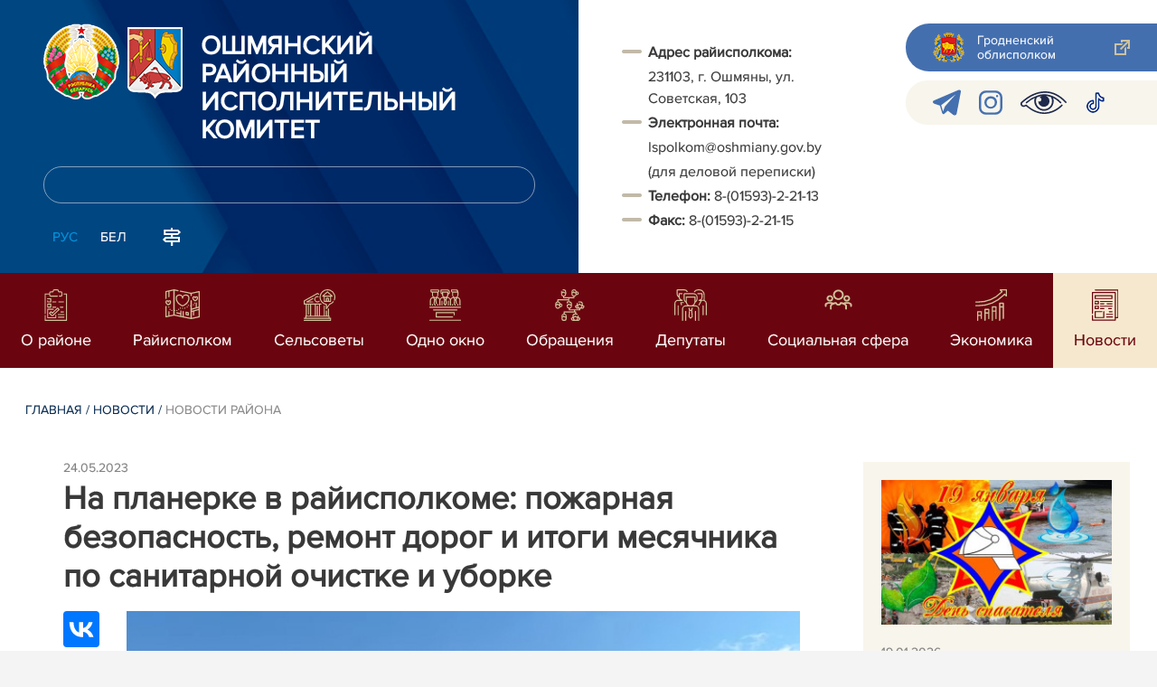

--- FILE ---
content_type: text/html; charset=UTF-8
request_url: https://oshmiany.gov.by/ru/oshmiany-news-ru/view/na-planerke-v-rajispolkome-pozharnaja-bezopasnost-remont-dorog-i-itogi-mesjachnika-po-sanitarnoj-23609-2023/
body_size: 10491
content:
				    <!DOCTYPE HTML>
<html lang="ru-RU" prefix="og: http://ogp.me/ns#">
    <head>
        <meta charset="utf-8" />
                <meta name="viewport" content="width=device-width, initial-scale=1.0" />
                <title>На планерке в райисполкоме: пожарная безопасность, ремонт дорог и итоги месячника по санитарной очистке и уборке | Новости района | Ошмянский райисполком</title>
        <link rel="stylesheet" href="/styles/design/general_styles.css" type="text/css" />
        <link rel="stylesheet" href="/styles/design/tr_styles.css" type="text/css" />
        <link rel="stylesheet" href="/styles/design/jquery-ui-1.10.4.custom.css" type="text/css" />        <link rel="stylesheet" href="/styles/design/hc-offcanvas-nav.css" type="text/css" /> 
        <link rel="stylesheet" href="/styles/design/styles.css" type="text/css" />     
        <link rel="icon" href="/desimages/favicon.gif" type="image/gif"/>

        <meta name="keywords" content=""/>
        <meta name="description" content=" "/>
                    <meta property="og:locale" content="ru_RU" />
                            <meta property="og:site_name" content="" />
                            <meta property="og:title" content="На планерке в райисполкоме: пожарная безопасность, ремонт дорог и итоги месячника по санитарной очистке и уборке" />
                            <meta property="og:type" content="article" />
                            <meta property="og:url" content="https://oshmiany.gov.by/ru/oshmiany-news-ru/view/na-planerke-v-rajispolkome-pozharnaja-bezopasnost-remont-dorog-i-itogi-mesjachnika-po-sanitarnoj-23609-2023" />
                            <meta property="og:image" content="https://oshmiany.gov.by/images/storage/news/066094_925212_big.jpg" />
                            <meta property="og:description" content="" />
                            <meta property="og:section" content="Новости района" />
                            <meta property="article:published_time" content="2023-05-24 12:46:00" />
                            <meta property="article:modified_time" content="2023-05-24 12:47:29" />
                            		                
                
                
        

    </head>
    <body class="ru_lang">
        <div class="all mx-auto w-100 h-100 flex-column d-flex secondary_page">
            <div class="content_wrapper d-flex flex-column flex-grow-1 bg-white" >
                <header id="page_header">   
                    <div class="header_top_bg">
                         
                    </div>

                    <div class="position-relative">
                        <div class="d-flex flex-column flex-lg-row align-items-stretch position-relative">
                            <div class="d-flex flex-column justify-content-lg-between position-relative px-32 px-xl-5 py-21 py-lg-41 header_left_w" style="background-image: url(		            https://oshmiany.gov.by/images/storage/mimagelb/042886_cf5c91fb1205fc5639113ca0a1bf88a0_work.jpg
    ); background-size: cover; background-repeat: no-repeat;">

                                <div class="d-flex align-items-center align-items-lg-start w-100 flex-lg-column flex-xl-row">
                                    <div class="logo align-items-center d-block d-flex mr-21 mb-lg-3">          
                                        		                                        <a href="/ru" title="На главную"  target ="_self" class="logo_a text-decoration-none mb-1 mb-0 mr-2">
                                            <img class="logo_pic" src="https://oshmiany.gov.by/images/storage/mimagelb/042884_f66d0e655a2bbbe95a399add2f395a22_work.png" alt="районный исполнительный комитет" title="районный исполнительный комитет"/>
                                    </a>
                                                            <a href="/ru" title="На главную"  target ="_self" class="logo_a text-decoration-none  mb-0 mr-2">
                                            <img class="logo_pic" src="https://oshmiany.gov.by/images/storage/mimagelb/1001158_335eadc4ca19a38a5149a93fe831df33_work.png" alt="районный исполнительный комитет" title="районный исполнительный комитет"/>
                                    </a>
                        
                                    </div>   

                                    <div class="site_title d-inline-block mt-lg-21 pr-lg-21">
                                        <a class="big_title text-uppercase text-decoration-none font-weight-bold d-block mb-lg-3" href="/ru" title="Ошмянский районный исполнительный комитет">Ошмянский районный исполнительный комитет</a>
                                                                            </div>
                                </div>

                                                                <form class="w-100 position-relative mb-3 d-none d-lg-block" method="get" target="_self" name="style_form_search" action="/ru/search-ru/getResults/">
                                    <input id="search_input" class="d-block w-100 p-2 rounded" type="text" name="query" value="">
                                    <input type="hidden" name="normal" value="1">
                                    <input class="position-absolute border-0" id="search_btn" type="submit" value="">
                                </form>

                                <div class="header_langs d-none d-lg-flex align-self-start">
                                                                        		<div class="main_langs ml-n12" id="main_langs">
                                                                       <div class="main_lang_item d-inline-block text-uppercase px-21 py-1 active" ><div class="main_lang_item main_lang_selected" ><span>Рус</span></div></div>
                                       <div class="main_lang_item d-inline-block"><a class="nav_menu_color text-white text-uppercase text-decoration-none px-21 py-1 d-block "   href="https://oshmiany.gov.by/by/" title="Бел">Бел</a></div>
        </div>


                                                                        <div class="ml-42">
                                        		            <a href="/ru/sitemap-ru" title="карта сайта"  target ="_self">
                            <img src="https://oshmiany.gov.by/images/storage/mimagelb/042910_ac0a44ac99c3962be288e5a386772104_work.svg" alt="карта сайта" title="карта сайта" onmouseover="this.src = 'https://oshmiany.gov.by/images/storage/mimagelb/042910_c3d9e1215ac99e9312ce0c4bb1e91402_work.svg'" onmouseout="this.src = 'https://oshmiany.gov.by/images/storage/mimagelb/042910_ac0a44ac99c3962be288e5a386772104_work.svg'"/>
                    </a>
    

                                    </div>
                                </div>                  
                            </div>

                            <div class="d-flex flex-grow-1 header_right">
                                		<div class="priemn d-none d-lg-block py-41 px-32 px-xl-5 font_size_16">
        
                        
                                        
                     
                
    
<div wfd-id="7" class="ispolkom_adress_block">
 <ul style="margin: 20px 0px; padding: 0px; list-style: none;">
 <li style="font-family: ProximaNova-Regular, sans-serif; font-size: 16px; -webkit-text-stroke-width: 0.1px; color: rgb(57, 57, 57);"><span style="background-color: rgb(255, 255, 255); -webkit-text-stroke-width: 0.1px; box-sizing: border-box; font-weight: bolder;">Адрес райисполкома:</span><span style="background-color: rgb(255, 255, 255); -webkit-text-stroke-width: 0.1px;"> </span></li>
 <li desimages="" ul_li.png")="" left="" 9px="" no-repeat;"="" ");"="" ");="" background-position:="" initial;="" background-size:="" background-repeat:="" background-attachment:="" background-origin:="" background-clip:="" initial;"="" style="font-family: ProximaNova-Regular, sans-serif; font-size: 16px; -webkit-text-stroke-width: 0.1px; color: rgb(57, 57, 57); box-sizing: border-box; margin-top: 3px; padding-left: 29px; background-image: url("");">231103, г. Ошмяны, ул. Советская, 103</li>
 <li style="font-family: ProximaNova-Regular, sans-serif; font-size: 16px; -webkit-text-stroke-width: 0.1px; color: rgb(57, 57, 57);"><span style="-webkit-text-stroke-width: 0.1px; box-sizing: border-box; font-weight: bolder;">Электронная почта:</span><span style="-webkit-text-stroke-width: 0.1px;"> </span></li>
 <li desimages="" ul_li.png")="" left="" 9px="" no-repeat;"="" ");"="" ");="" background-position:="" initial;="" background-size:="" background-repeat:="" background-attachment:="" background-origin:="" background-clip:="" initial;"="" style="box-sizing: border-box; margin-top: 3px; padding-left: 29px; background-image: url("");"><span style="color: rgb(57, 57, 57); font-family: ProximaNova-Regular, sans-serif;"><span style="-webkit-text-stroke-width: 0.1px;">Ispolkom@oshmiany.gov.by</span></span></li>
 <li desimages="" ul_li.png")="" left="" 9px="" no-repeat;"="" ");"="" ");="" background-position:="" initial;="" background-size:="" background-repeat:="" background-attachment:="" background-origin:="" background-clip:="" initial;"="" style="box-sizing: border-box; margin-top: 3px; padding-left: 29px; background-image: url("");"><span style="color: rgb(57, 57, 57); font-family: ProximaNova-Regular, sans-serif;"><span style="-webkit-text-stroke-width: 0.1px;">(для деловой переписки) </span></span></li>
 <li><span style="font-family: ProximaNova-Regular, sans-serif; font-size: 16px; -webkit-text-stroke-width: 0.1px; color: rgb(57, 57, 57);"><b>Т</b></span><span style="font-family: ProximaNova-Regular, sans-serif; font-size: 16px; -webkit-text-stroke-width: 0.1px; color: rgb(57, 57, 57);"><b>елефон: </b></span><span style="color: rgb(57, 57, 57); font-family: ProximaNova-Regular, sans-serif;"><span style="-webkit-text-stroke-width: 0.1px;">8-(01593)-2-21-13</span></span></li>
 <li style="font-family: ProximaNova-Regular, sans-serif; font-size: 16px; -webkit-text-stroke-width: 0.1px; color: rgb(57, 57, 57);"><span style="-webkit-text-stroke-width: 0.1px; box-sizing: border-box; font-weight: bolder;">Факс: </span><span style="-webkit-text-stroke-width: 0.1px; box-sizing: border-box;">8-(01593)-2-21-15</span></li>
 </ul>
</div>

</div>
                                <div class="d-none d-lg-flex flex-column ml-auto py-41">
                                    		            <a class="d-flex py-21 px-lg-42 px-21 justify-content-center justify-content-lg-start mb-21 grodno_link_bg rounded-left align-items-center text-white font_size_14 font-weight-normal"  href="https://grodno-region.by/ru/" title="Гродненский облисполком"  target ="_blank" >
                            <img class="mr-21 pr-lg-1" src="https://oshmiany.gov.by/images/storage/mimagelb/042887_af5b8b92c20454a65a147bb3bb37afa2_work.png" alt="Гродненский облисполком" title="Гродненский облисполком"/>
                                        <div class="banners_text font_size_14 mr-lg-3 font-weight-normal d-none d-lg-block">Гродненский облисполком</div>
                        <div class="d-inline-block flex-shrink-0  link_ico"></div>
        </a>
        
                                    		    <div class="d-flex py-21 px-42 mb-21 rounded-left align-items-center soc_ico_bg">
            <a class="mr-32"  href="https://t.me/puloshmiany" title="telegram"  target ="_blank" onmouseover="this.querySelector('img').src = 'https://oshmiany.gov.by/images/storage/mimagelb/042885_a73bca127fed0ced243c88e505e15054_work.svg'" onmouseout="this.querySelector('img').src = 'https://oshmiany.gov.by/images/storage/mimagelb/042885_accb7d9774e2943b44abdb3a8c214e6f_work.svg'" >
                            <img class="" src="https://oshmiany.gov.by/images/storage/mimagelb/042885_accb7d9774e2943b44abdb3a8c214e6f_work.svg" alt="telegram" title="telegram"/>
                    </a>
            <a class="mr-32"  href="https://www.instagram.com/puloshmiany/" title="instagram"  target ="_blank" onmouseover="this.querySelector('img').src = 'https://oshmiany.gov.by/images/storage/mimagelb/042885_176b62c622462f025ce61ea7e1047dc8_work.svg'" onmouseout="this.querySelector('img').src = 'https://oshmiany.gov.by/images/storage/mimagelb/042885_26507ce96da7f1a08d6e19ed836deea0_work.svg'" >
                            <img class="" src="https://oshmiany.gov.by/images/storage/mimagelb/042885_26507ce96da7f1a08d6e19ed836deea0_work.svg" alt="instagram" title="instagram"/>
                    </a>
            <a class="mr-32"  href="/special/" title="Версия для слабовидящих"  target ="_self" onmouseover="this.querySelector('img').src = 'https://oshmiany.gov.by/images/storage/mimagelb/042885_25372876aadc55fbac6913fb3ff28f64_work.svg'" onmouseout="this.querySelector('img').src = 'https://oshmiany.gov.by/images/storage/mimagelb/042885_aab878156a59f6ab0618c77a9a91be8c_work.svg'" >
                            <img class="" src="https://oshmiany.gov.by/images/storage/mimagelb/042885_aab878156a59f6ab0618c77a9a91be8c_work.svg" alt="Версия для слабовидящих" title="Версия для слабовидящих"/>
                    </a>
            <a class=""  href="https://www.tiktok.com/@pul.oshmiany" title="tiktok"  target ="_blank" onmouseover="this.querySelector('img').src = 'https://oshmiany.gov.by/images/storage/mimagelb/066008_85a98364359095b1a7420a22f10345c2_work.png'" onmouseout="this.querySelector('img').src = 'https://oshmiany.gov.by/images/storage/mimagelb/066008_e11c04f44d0d3fbdbdef73a2b5a2c2e7_work.png'" >
                            <img class="" src="https://oshmiany.gov.by/images/storage/mimagelb/066008_e11c04f44d0d3fbdbdef73a2b5a2c2e7_work.png" alt="tiktok" title="tiktok"/>
                    </a>
        </div>

                                                                        
                                </div>
                            </div>

                            <div class="d-lg-none mob_sec_row">
                                		            <a class="d-flex py-21 px-lg-42 px-21 justify-content-center justify-content-lg-start  soc_ico_bg rounded-left align-items-center  font_size_14 font-weight-normal"  href="https://grodno-region.by/ru/" title="Гродненский облисполком"  target ="_blank" >
                            <img class="mr-21 pr-lg-1" src="https://oshmiany.gov.by/images/storage/mimagelb/042887_af5b8b92c20454a65a147bb3bb37afa2_work.png" alt="Гродненский облисполком" title="Гродненский облисполком"/>
                                        <div class="banners_text font_size_14  font-weight-normal d-none d-lg-block">Гродненский облисполком</div>
                        <div class="d-inline-block flex-shrink-0 d-lg-none link_ico"></div>
        </a>
        
                            </div>



                        </div>
                                                		    <nav data-toggle="affix" class="menu_desktop d-none d-lg-block">
        <ul class="menu_part flex desktop_menu_bg" id="menu_part">
                                            <li class="menu_col d-flex align-items-stretch flex-fill hover_block">
                                                                                                                        <a class="justify-content-center align-items-center flex-column flex-fill
                           "
                                                      onmouseover="this.querySelector('img').src = 'https://oshmiany.gov.by/images/storage/menu/066010_ddf627a3986b635bd8796ca39a6a3d8a.svg'" onmouseout="this.querySelector('img').src = 'https://oshmiany.gov.by/images/storage/menu/066010_504646f0d404f8d8e7293fa994e2bb4c.svg'"   href="https://oshmiany.gov.by/ru/o-rayone-ru/" title="О районе">
                           <img src="https://oshmiany.gov.by/images/storage/menu/066010_504646f0d404f8d8e7293fa994e2bb4c.svg" title="О районе" alt="О районе">                                                                                    <span class="item_text hover_text"><span>О районе</span></span>
                        </a>
                                                        </li>
                                            <li class="menu_col d-flex align-items-stretch flex-fill hover_block">
                                                                                                                        <a class="justify-content-center align-items-center flex-column flex-fill
                           "
                                                      onmouseover="this.querySelector('img').src = 'https://oshmiany.gov.by/images/storage/menu/066010_0f85424b60a527760a9e8cbdf1703ac3.svg'" onmouseout="this.querySelector('img').src = 'https://oshmiany.gov.by/images/storage/menu/066010_2d5a10c8d04bac0b81c37dedd3e5e9ca.svg'"   href="https://oshmiany.gov.by/ru/rayispolkom-ru/" title="Райисполком">
                           <img src="https://oshmiany.gov.by/images/storage/menu/066010_2d5a10c8d04bac0b81c37dedd3e5e9ca.svg" title="Райисполком" alt="Райисполком">                                                                                    <span class="item_text hover_text"><span>Райисполком</span></span>
                        </a>
                                                        </li>
                                            <li class="menu_col d-flex align-items-stretch flex-fill hover_block">
                                                                                                                        <a class="justify-content-center align-items-center flex-column flex-fill
                           "
                                                      onmouseover="this.querySelector('img').src = 'https://oshmiany.gov.by/images/storage/menu/066010_b1d6b3d2235842378f592f463f83bf93.svg'" onmouseout="this.querySelector('img').src = 'https://oshmiany.gov.by/images/storage/menu/066010_306074a9160b97e518db586e8748ebfb.svg'"   href="https://oshmiany.gov.by/ru/selsovety-ru/" title="Сельсоветы">
                           <img src="https://oshmiany.gov.by/images/storage/menu/066010_306074a9160b97e518db586e8748ebfb.svg" title="Сельсоветы" alt="Сельсоветы">                                                                                    <span class="item_text hover_text"><span>Сельсоветы</span></span>
                        </a>
                                                        </li>
                                            <li class="menu_col d-flex align-items-stretch flex-fill hover_block">
                                                                                                                        <a class="justify-content-center align-items-center flex-column flex-fill
                           "
                                                      onmouseover="this.querySelector('img').src = 'https://oshmiany.gov.by/images/storage/menu/066010_704be5a45fa9c1439224d082d518ddea.svg'" onmouseout="this.querySelector('img').src = 'https://oshmiany.gov.by/images/storage/menu/066010_e1b0e7aea1b40dcb020c9c0562e3fb03.svg'"   href="https://oshmiany.gov.by/ru/odno-okno-ru/" title="Одно окно">
                           <img src="https://oshmiany.gov.by/images/storage/menu/066010_e1b0e7aea1b40dcb020c9c0562e3fb03.svg" title="Одно окно" alt="Одно окно">                                                                                    <span class="item_text hover_text"><span>Одно окно</span></span>
                        </a>
                                                        </li>
                                            <li class="menu_col d-flex align-items-stretch flex-fill hover_block">
                                                                                                                        <a class="justify-content-center align-items-center flex-column flex-fill
                           "
                                                      onmouseover="this.querySelector('img').src = 'https://oshmiany.gov.by/images/storage/menu/066010_5f918329445bb1680183512815cb3e0d.svg'" onmouseout="this.querySelector('img').src = 'https://oshmiany.gov.by/images/storage/menu/066010_91e0c759731f9c37bb4d6fa35c7a46eb.svg'"   href="https://oshmiany.gov.by/ru/social_reception-ru/" title="Обращения">
                           <img src="https://oshmiany.gov.by/images/storage/menu/066010_91e0c759731f9c37bb4d6fa35c7a46eb.svg" title="Обращения" alt="Обращения">                                                                                    <span class="item_text hover_text"><span>Обращения</span></span>
                        </a>
                                                        </li>
                                            <li class="menu_col d-flex align-items-stretch flex-fill hover_block">
                                                                                                                        <a class="justify-content-center align-items-center flex-column flex-fill
                           "
                                                      onmouseover="this.querySelector('img').src = 'https://oshmiany.gov.by/images/storage/menu/066010_b56f2a160f0f7aaa022d7a34918e9bb7.svg'" onmouseout="this.querySelector('img').src = 'https://oshmiany.gov.by/images/storage/menu/066010_56d32f6da389582c7e5cbf9aa5b4534e.svg'"   href="https://oshmiany.gov.by/ru/deputaty-ru/" title="Депутаты">
                           <img src="https://oshmiany.gov.by/images/storage/menu/066010_56d32f6da389582c7e5cbf9aa5b4534e.svg" title="Депутаты" alt="Депутаты">                                                                                    <span class="item_text hover_text"><span>Депутаты</span></span>
                        </a>
                                                        </li>
                                            <li class="menu_col d-flex align-items-stretch flex-fill hover_block">
                                                                                                                        <a class="justify-content-center align-items-center flex-column flex-fill
                           "
                                                      onmouseover="this.querySelector('img').src = 'https://oshmiany.gov.by/images/storage/menu/066010_233cdd2d8b314f8dcfc63182991a9866.svg'" onmouseout="this.querySelector('img').src = 'https://oshmiany.gov.by/images/storage/menu/066010_1677baaf677f5fe587b92f543790bc6d.svg'"   href="https://oshmiany.gov.by/ru/socsfera-ru/" title="Социальная сфера">
                           <img src="https://oshmiany.gov.by/images/storage/menu/066010_1677baaf677f5fe587b92f543790bc6d.svg" title="Социальная сфера" alt="Социальная сфера">                                                                                    <span class="item_text hover_text"><span>Социальная сфера</span></span>
                        </a>
                                                        </li>
                                            <li class="menu_col d-flex align-items-stretch flex-fill hover_block">
                                                                                                                        <a class="justify-content-center align-items-center flex-column flex-fill
                           "
                                                      onmouseover="this.querySelector('img').src = 'https://oshmiany.gov.by/images/storage/menu/066010_540298dba99a7cb9693e8e5d90a36b0b.svg'" onmouseout="this.querySelector('img').src = 'https://oshmiany.gov.by/images/storage/menu/066010_40cb3525731af60e3ba79381fdfcc807.svg'"   href="https://oshmiany.gov.by/ru/economy-ru/" title="Экономика">
                           <img src="https://oshmiany.gov.by/images/storage/menu/066010_40cb3525731af60e3ba79381fdfcc807.svg" title="Экономика" alt="Экономика">                                                                                    <span class="item_text hover_text"><span>Экономика</span></span>
                        </a>
                                                        </li>
                                            <li class="menu_col d-flex align-items-stretch flex-fill hover_block">
                                                                                                                        <a class="justify-content-center align-items-center flex-column flex-fill
                           selected"
                                                         href="https://oshmiany.gov.by/ru/lenta-news-ru/" title="Новости">
                                                                                   <img src="https://oshmiany.gov.by/images/storage/menu/066010_80f03f836ba780d76fed7bf9667ff1e6.svg" title="Новости" alt="Новости" >                            <span class="item_text hover_text"><span>Новости</span></span>
                        </a>
                                                        </li>
                    </ul>
    </nav>

    <nav id="mobile_menu" class="d-lg-none">
        <ul>
            	
                <li>
                                                                                                                        <a class="d-flex align-items-center text-break"  
                            href="https://oshmiany.gov.by/ru/o-rayone-ru/" title="О районе">
                           <img src=https://oshmiany.gov.by/images/storage/menu/066010_504646f0d404f8d8e7293fa994e2bb4c.svg alt="О районе" title="О районе" />О районе</a>
                            
                                        </li>
            	
                <li>
                                                                                                                        <a class="d-flex align-items-center text-break"  
                            href="https://oshmiany.gov.by/ru/rayispolkom-ru/" title="Райисполком">
                           <img src=https://oshmiany.gov.by/images/storage/menu/066010_2d5a10c8d04bac0b81c37dedd3e5e9ca.svg alt="Райисполком" title="Райисполком" />Райисполком</a>
                            
                                        </li>
            	
                <li>
                                                                                                                        <a class="d-flex align-items-center text-break"  
                            href="https://oshmiany.gov.by/ru/selsovety-ru/" title="Сельсоветы">
                           <img src=https://oshmiany.gov.by/images/storage/menu/066010_306074a9160b97e518db586e8748ebfb.svg alt="Сельсоветы" title="Сельсоветы" />Сельсоветы</a>
                            
                                        </li>
            	
                <li>
                                                                                                                        <a class="d-flex align-items-center text-break"  
                            href="https://oshmiany.gov.by/ru/odno-okno-ru/" title="Одно окно">
                           <img src=https://oshmiany.gov.by/images/storage/menu/066010_e1b0e7aea1b40dcb020c9c0562e3fb03.svg alt="Одно окно" title="Одно окно" />Одно окно</a>
                            
                                        </li>
            	
                <li>
                                                                                                                        <a class="d-flex align-items-center text-break"  
                            href="https://oshmiany.gov.by/ru/social_reception-ru/" title="Обращения">
                           <img src=https://oshmiany.gov.by/images/storage/menu/066010_91e0c759731f9c37bb4d6fa35c7a46eb.svg alt="Обращения" title="Обращения" />Обращения</a>
                            
                                        </li>
            	
                <li>
                                                                                                                        <a class="d-flex align-items-center text-break"  
                            href="https://oshmiany.gov.by/ru/deputaty-ru/" title="Депутаты">
                           <img src=https://oshmiany.gov.by/images/storage/menu/066010_56d32f6da389582c7e5cbf9aa5b4534e.svg alt="Депутаты" title="Депутаты" />Депутаты</a>
                            
                                        </li>
            	
                <li>
                                                                                                                        <a class="d-flex align-items-center text-break"  
                            href="https://oshmiany.gov.by/ru/socsfera-ru/" title="Социальная сфера">
                           <img src=https://oshmiany.gov.by/images/storage/menu/066010_1677baaf677f5fe587b92f543790bc6d.svg alt="Социальная сфера" title="Социальная сфера" />Социальная сфера</a>
                            
                                        </li>
            	
                <li>
                                                                                                                        <a class="d-flex align-items-center text-break"  
                            href="https://oshmiany.gov.by/ru/economy-ru/" title="Экономика">
                           <img src=https://oshmiany.gov.by/images/storage/menu/066010_40cb3525731af60e3ba79381fdfcc807.svg alt="Экономика" title="Экономика" />Экономика</a>
                            
                                        </li>
            	
                <li>
                                                                                                                        <a class="d-flex align-items-center text-break"  
                            href="https://oshmiany.gov.by/ru/lenta-news-ru/" title="Новости">
                           <img src=https://oshmiany.gov.by/images/storage/menu/066010_c48e710fa1c62a533df58656483fe720.svg alt="Новости" title="Новости" />Новости</a>
                            
                                        </li>
                    </ul>

        <ul id="mobile_social">
            <li data-nav-custom-content>
                                		    <div class="main_langs d-flex flex-row" id="mobile_main_langs">
                                                                                                                                        <div class="main_lang_item d-flex align-items-center justify-content-center flex-fill text-uppercase mobile_border_biege px-21 py-2 active border border-top-0 border-bottom-1 border-right-1 border-left-0 text-center" ><div class="main_lang_item main_lang_selected" ><span>Рус</span></div></div>
                                                                                                    <div class="main_lang_item flex-fill border border-top-0 border-bottom-1 border-right-1 border-left-0 mobile_border_biege"><a class="nav_menu_color text-uppercase text-center text-decoration-none px-21 py-2 align-items-center justify-content-center d-flex"   href="https://oshmiany.gov.by/by/" title="Бел">Бел</a></div>
                        </div>


                                <form class="d-flex align-items-center py-21 px-32 position-relative search_main" method="get" target="_self" name="style_form_search" action="/ru/search-ru/getResults/">
                    <input id="mobile_search_input" class="border-0 bg-white d-block w-100" type="text" name="query" value="">
                    <input type="hidden" name="normal" value="1">
                    <input class="position-absolute border-0" id="mobile_search_btn" type="submit" value="">
                </form>

                                		    <div class="d-flex align-items-stretch flex-wrap mobile_soc_box">
                    <a class="d-flex p-3 align-items-center justify-content-center" style="background:" href="https://t.me/puloshmiany" title="telegram"  target ="_blank">
                                    <img src="https://oshmiany.gov.by/images/storage/mimagelb/042885_accb7d9774e2943b44abdb3a8c214e6f_work.svg" alt="telegram" title="telegram"/>
                            </a>
                    <a class="d-flex p-3 align-items-center justify-content-center" style="background:" href="https://www.instagram.com/puloshmiany/" title="instagram"  target ="_blank">
                                    <img src="https://oshmiany.gov.by/images/storage/mimagelb/042885_26507ce96da7f1a08d6e19ed836deea0_work.svg" alt="instagram" title="instagram"/>
                            </a>
                    <a class="d-flex p-3 align-items-center justify-content-center" style="background:" href="/special/" title="Версия для слабовидящих"  target ="_self">
                                    <img src="https://oshmiany.gov.by/images/storage/mimagelb/042885_aab878156a59f6ab0618c77a9a91be8c_work.svg" alt="Версия для слабовидящих" title="Версия для слабовидящих"/>
                            </a>
                    <a class="d-flex p-3 align-items-center justify-content-center" style="background:" href="https://www.tiktok.com/@pul.oshmiany" title="tiktok"  target ="_blank">
                                    <img src="https://oshmiany.gov.by/images/storage/mimagelb/066008_e11c04f44d0d3fbdbdef73a2b5a2c2e7_work.png" alt="tiktok" title="tiktok"/>
                            </a>
            </div>


                
                                                		                <a class="d-flex py-21 px-lg-42 px-21 justify-content-center justify-content-lg-start  soc_ico_bg rounded-left align-items-center  font_size_14 font-weight-normal"  href="/ru/sitemap-ru" title="карта сайта"  target ="_self" >
                            <img class="mr-21 pr-lg-1" src="https://oshmiany.gov.by/images/storage/mimagelb/042910_c3d9e1215ac99e9312ce0c4bb1e91402_work.svg" alt="карта сайта" title="карта сайта"/>
                                        <div class="banners_text font_size_14  font-weight-normal d-none d-lg-block">карта сайта</div>
                        <div class="d-inline-block flex-shrink-0 d-lg-none link_ico"></div>
        </a>
    

                                                

                		<div class="priemn d-none d-lg-block py-41 px-32 px-xl-5 font_size_16">
        
                        
                                        
                     
                
    
<div wfd-id="7" class="ispolkom_adress_block">
 <ul style="margin: 20px 0px; padding: 0px; list-style: none;">
 <li style="font-family: ProximaNova-Regular, sans-serif; font-size: 16px; -webkit-text-stroke-width: 0.1px; color: rgb(57, 57, 57);"><span style="background-color: rgb(255, 255, 255); -webkit-text-stroke-width: 0.1px; box-sizing: border-box; font-weight: bolder;">Адрес райисполкома:</span><span style="background-color: rgb(255, 255, 255); -webkit-text-stroke-width: 0.1px;"> </span></li>
 <li desimages="" ul_li.png")="" left="" 9px="" no-repeat;"="" ");"="" ");="" background-position:="" initial;="" background-size:="" background-repeat:="" background-attachment:="" background-origin:="" background-clip:="" initial;"="" style="font-family: ProximaNova-Regular, sans-serif; font-size: 16px; -webkit-text-stroke-width: 0.1px; color: rgb(57, 57, 57); box-sizing: border-box; margin-top: 3px; padding-left: 29px; background-image: url("");">231103, г. Ошмяны, ул. Советская, 103</li>
 <li style="font-family: ProximaNova-Regular, sans-serif; font-size: 16px; -webkit-text-stroke-width: 0.1px; color: rgb(57, 57, 57);"><span style="-webkit-text-stroke-width: 0.1px; box-sizing: border-box; font-weight: bolder;">Электронная почта:</span><span style="-webkit-text-stroke-width: 0.1px;"> </span></li>
 <li desimages="" ul_li.png")="" left="" 9px="" no-repeat;"="" ");"="" ");="" background-position:="" initial;="" background-size:="" background-repeat:="" background-attachment:="" background-origin:="" background-clip:="" initial;"="" style="box-sizing: border-box; margin-top: 3px; padding-left: 29px; background-image: url("");"><span style="color: rgb(57, 57, 57); font-family: ProximaNova-Regular, sans-serif;"><span style="-webkit-text-stroke-width: 0.1px;">Ispolkom@oshmiany.gov.by</span></span></li>
 <li desimages="" ul_li.png")="" left="" 9px="" no-repeat;"="" ");"="" ");="" background-position:="" initial;="" background-size:="" background-repeat:="" background-attachment:="" background-origin:="" background-clip:="" initial;"="" style="box-sizing: border-box; margin-top: 3px; padding-left: 29px; background-image: url("");"><span style="color: rgb(57, 57, 57); font-family: ProximaNova-Regular, sans-serif;"><span style="-webkit-text-stroke-width: 0.1px;">(для деловой переписки) </span></span></li>
 <li><span style="font-family: ProximaNova-Regular, sans-serif; font-size: 16px; -webkit-text-stroke-width: 0.1px; color: rgb(57, 57, 57);"><b>Т</b></span><span style="font-family: ProximaNova-Regular, sans-serif; font-size: 16px; -webkit-text-stroke-width: 0.1px; color: rgb(57, 57, 57);"><b>елефон: </b></span><span style="color: rgb(57, 57, 57); font-family: ProximaNova-Regular, sans-serif;"><span style="-webkit-text-stroke-width: 0.1px;">8-(01593)-2-21-13</span></span></li>
 <li style="font-family: ProximaNova-Regular, sans-serif; font-size: 16px; -webkit-text-stroke-width: 0.1px; color: rgb(57, 57, 57);"><span style="-webkit-text-stroke-width: 0.1px; box-sizing: border-box; font-weight: bolder;">Факс: </span><span style="-webkit-text-stroke-width: 0.1px; box-sizing: border-box;">8-(01593)-2-21-15</span></li>
 </ul>
</div>

</div>
            </li>
        </ul>
    </nav>   

                    
                    </div>
                </header>

                <div class="d-flex flex-column flex-grow-1" id="page_main">    <div>
        				    

<div class="inner_content">
    <div class="news_view_left_col">        

        		<div class="taxonomy mb-3 mb-sm-5"><a href="/ru/" title="Главная">Главная</a>&nbsp;/
   
      	<a href="/ru/lenta-news-ru/">Новости</a>&nbsp;/ 
       
      	<span>Новости района</span>
       
</div>

        <div class="news_list_date">
            24.05.2023
        </div>
        <h1 class="inner_section_h1">На планерке в райисполкоме: пожарная безопасность, ремонт дорог и итоги месячника по санитарной очистке и уборке</h1>
        <div class="inner_view clearfix">
                                                    
                <div class="social_icons_c">
                                        		                        <div><script src="https://yastatic.net/es5-shims/0.0.2/es5-shims.min.js"></script>
<script src="https://yastatic.net/share2/share.js"></script>
<div class="ya-share2" style="background:none!important" data-services="facebook,vkontakte,twitter,odnoklassniki,whatsapp,telegram,viber"></div>
</div>
                                <div></div>
            
                        <a href="/printv/ru/oshmiany-news-ru/view/na-planerke-v-rajispolkome-pozharnaja-bezopasnost-remont-dorog-i-itogi-mesjachnika-po-sanitarnoj-23609-2023/" onclick="window.open('/printv/ru/oshmiany-news-ru/view/na-planerke-v-rajispolkome-pozharnaja-bezopasnost-remont-dorog-i-itogi-mesjachnika-po-sanitarnoj-23609-2023/');return false" class="print_icon"></a>
                    </div>
                                    <div class="inner_view_right_col pt-3 pl-sm-53">
                                                            <div class="img_text">
                            <img src="https://oshmiany.gov.by/images/storage/news/066094_925212_big.jpg" 
                                 title="" 
                                 alt=""/>
                            <div class="img_title"></div>
                        </div>
                                                                        <div class="inner_text clearfix">
<div style="text-align: justify;"><b>На кону — жизнь</b>
</div>
<div style="text-align: justify;"><br />
</div>
<div style="text-align: justify;">Еженедельное совещание с участием председателя райисполкома началось с анализа оперативной обстановки по чрезвычайным ситуациям. По информации начальника районного отдела по чрезвычайным ситуациям Андрея Горбача, минувшая неделя выдалась для пожарных относительно спокойной. Однако без тревожных выездов не обошлось. Помощь спасателей понадобилась жильцам дома по улице Максима Горького, где произошел взрыв отопительного котла на твердом топливе без последующего горения. К счастью, никто не пострадал.
</div>
<div style="text-align: justify;"><br />
</div>
<div style="text-align: justify;">Причиной взрыва, отметил Андрей Горбач, стало нарушение технологического регламента эксплуатации отопительного котла. Простая забывчивость — не был открыт вентиль на подачу воды к батареям — едва не стоила человеческой жизни.
</div>
<div style="text-align: justify;"><br />
</div>
<div style="text-align: justify;">Спасатели напоминают о необходимости строгого соблюдения правил пожарной безопасности.
</div>
<div style="text-align: justify;"><br />
</div>
<div style="text-align: justify;"><b>Дорогам и мостам — ремонт!</b>
</div>
<div style="text-align: justify;"><br />
</div>
<div style="text-align: justify;">Работа дорожных организаций — в центре внимания местной власти. Ямочный ремонт дорог, грейдирование, содержание мостов, окашивание автобусных остановок и придорожных полос — точек приложения сил у дорожных служб более чем достаточно.
</div>
<div style="text-align: justify;"><br />
</div>
<div style="text-align: justify;">Председатель райисполкома Владислав Гершгорин поручил сконцентрировать усилия по устранению критичной ямочности по дороге на Каменный Лог, на улице Молодежной в Жупранах и иных участках. В поле зрения главы района также мостовые сооружения. Дорожным организациям поставлена задача до конца июня завершить их окрашивание, а также обеспечить должное ограждение.
</div>
<div style="text-align: justify;"><br />
</div>
<div style="text-align: justify;"><b>Финишная прямая</b>
</div>
<div style="text-align: justify;"><br />
</div>
<div style="text-align: justify;">14 и 21 мая выпускники школ сдали централизованные экзамены. 25 мая для учащихся 9, 11 классов пройдут линейки, посвященные последнему звонку. Это связано со сдачей экзаменов. У остальных школьников учебный год завершится 31 мая — тогда же пройдут торжественные линейки.
</div>
<div style="text-align: justify;"><br />
</div>
<div style="text-align: justify;">Как отметила начальник управления образования Светлана Барковская, районный выпускной состоится в Ошмянах 10 июня в 18.00. После торжества ребята вместе с родителями и педагогами отправятся в свои школы, где будут вручены аттестаты зрелости.
</div>
<div style="text-align: justify;"><br />
</div>
<div style="text-align: justify;"><b>На контроле</b>
</div>
<div style="text-align: justify;"><br />
</div>
<div style="text-align: justify;">На оперативном совещании с участием председателя райисполкома рассматривались также итоги месячника по санитарной очистке и уборке, результаты республиканского субботника, работа городской системы видеонаблюдения, вопросы экономического развития предприятий, в том числе прогноз выполнения индекса физического объема производства промышленной продукции. Поднималась и актуальная тема борьбы с борщевиком Сосновского. До начала цветения в районе проводится работа по химической обработке инвазивного растения, затем по мере необходимости будет производиться окашивание. Собственникам частных домовладений, владельцам дачных участков предстоит обратить внимание на собственные подворья — при наличии там борщевика, его необходимо в кратчайшие сроки скосить, не допустив цветения. Это поможет остановить его дальнейшее распространение.
</div></div>
                                                    <div class="counters_share">
                        
                    </div>
                                                                                                                                                                                </div>
        </div>
    </div>
            <div class="news_view_right_col">
                        				  
        <div class="actual_col p-32">
                                    <a class="actual_link d-sm-flex d-lg-block mb-43" href="https://oshmiany.gov.by/ru/oshmiany-news-ru/view/pozdravlenie-rajonnogo-ispolnitelnogo-komiteta-i-rajonnogo-soveta-deputatov-s-dnem-spasatelja-27498-2026/" title="Поздравление районного исполнительного комитета и районного Совета депутатов с Днём спасателя">
            
            
                                    <div class="actual_pic mb-4 mr-sm-32 mr-lg-0 flex-sm-shrink-0">
                        <img class="img_fluid" src="https://oshmiany.gov.by/images/storage/news/066094_399711_small.jpg" alt="" title="">
                    </div>
                                <div>
                                            <div class="news_list_date mb-0">
                            19.01.2026 
                        </div>
                        <div>
                            <span class="news_list_section">Новости района</span>
                        </div>
                        

                    <div>
                        <span class="actual_text">
                                                    Поздравление районного исполнительного комитета и районного Совета депутатов с Днём спасателя                    </span>
                </div>
            </div>
                          
        </a>
        
                            <a class="actual_link d-sm-flex d-lg-block mb-43" href="https://oshmiany.gov.by/ru/oshmiany-news-ru/view/u-komandy-oshmjanskix-shkolnikov-sem-diplomov-pobeditelej-i-chetyre-gramoty-po-itogam-oblastnogo-etapa-27499-2026/" title="У команды ошмянских школьников семь дипломов победителей и четыре грамоты по итогам областного этапа предметных олимпиад">
            
            
                                    <div class="actual_pic mb-4 mr-sm-32 mr-lg-0 flex-sm-shrink-0">
                        <img class="img_fluid" src="https://oshmiany.gov.by/images/storage/news/066094_251322_small.jpg" alt="" title="">
                    </div>
                                <div>
                                            <div class="news_list_date mb-0">
                            19.01.2026 
                        </div>
                        <div>
                            <span class="news_list_section">Новости района</span>
                        </div>
                        

                    <div>
                        <span class="actual_text">
                                                    У команды ошмянских школьников семь дипломов победителей и четыре грамоты по итогам областного этапа предметных олимпиад                    </span>
                </div>
            </div>
                          
        </a>
        
                            <a class="actual_link d-sm-flex d-lg-block mb-43" href="https://oshmiany.gov.by/ru/oshmiany-news-ru/view/olimpijskie-chempiony-posetili-oshmjanskij-rajon-27495-2026/" title="Олимпийские чемпионы посетили Ошмянский район">
            
            
                                    <div class="actual_pic mb-4 mr-sm-32 mr-lg-0 flex-sm-shrink-0">
                        <img class="img_fluid" src="https://oshmiany.gov.by/images/storage/news/066094_794423_small.jpg" alt="" title="">
                    </div>
                                <div>
                                            <div class="news_list_date mb-0">
                            16.01.2026 
                        </div>
                        <div>
                            <span class="news_list_section">Новости района</span>
                        </div>
                        

                    <div>
                        <span class="actual_text">
                                                    Олимпийские чемпионы посетили Ошмянский район                    </span>
                </div>
            </div>
                          
        </a>
        
<a class="py-1 px-2 text-uppercase rounded d-inline-block index_all_news font_size_12" href="https://oshmiany.gov.by/ru/oshmiany-news-ru/" title="Все новости">Все новости</a>
</div>

        </div>
    </div>
    </div>
        		    <div class="blue_bans_bg px-xl-42 px-32">
        <div class="blue_bans_box pt-42  pb-21 d-flex justify-content-center flex-wrap ml-n32">
                    <a class="ban ml-32 mb-32 text-white px-4 py-32 text-break d-flex align-items-center" href="/ru/obschestvo-ru" title="Общество"  target ="_self">
                                    <img class="mr-32" src="https://oshmiany.gov.by/images/storage/mimagelb/042891_4d50b220e24472523fc61bcc29bc09fc_work.svg" alt="Общество" title="Общество"/>
                                                    <span>Общество</span>
                          
            </a>
                    <a class="ban ml-32 mb-32 text-white px-4 py-32 text-break d-flex align-items-center" href="http://oshmturizm.by/" title="Гостям"  target ="_blank">
                                    <img class="mr-32" src="https://oshmiany.gov.by/images/storage/mimagelb/042891_3a27bd78a37d58743f3b29ad44968afd_work.svg" alt="Гостям" title="Гостям"/>
                                                    <span>Гостям</span>
                          
            </a>
                    <a class="ban ml-32 mb-32 text-white px-4 py-32 text-break d-flex align-items-center" href="/ru/investoru-ru" title="Инвестору"  target ="_self">
                                    <img class="mr-32" src="https://oshmiany.gov.by/images/storage/mimagelb/042891_b4e0de4ad1831f325e10ed7136db5395_work.svg" alt="Инвестору" title="Инвестору"/>
                                                    <span>Инвестору</span>
                          
            </a>
                    <a class="ban ml-32 mb-32 text-white px-4 py-32 text-break d-flex align-items-center" href="/ru/dekretozanyatosti-ru" title="Декрет о занятости"  target ="_self">
                                    <img class="mr-32" src="https://oshmiany.gov.by/images/storage/mimagelb/042891_a87ddd0f17d485c4817255a25d10d9c2_work.svg" alt="Декрет о занятости" title="Декрет о занятости"/>
                                                    <span>Декрет о занятости</span>
                          
            </a>
                    <a class="ban ml-32 mb-32 text-white px-4 py-32 text-break d-flex align-items-center" href="/ru/oficialnye-documenty-ru" title="Официальные документы"  target ="_self">
                                    <img class="mr-32" src="https://oshmiany.gov.by/images/storage/mimagelb/042891_bb6d921be1ff79a99c565d54c204698e_work.svg" alt="Официальные документы" title="Официальные документы"/>
                                                    <span>Официальные документы</span>
                          
            </a>
                </div>
    </div>

</div> </div> <footer id="page_footer">
    <div  class="info_block_footer d-flex flex-column flex-md-row py-43 px-sm-42 px-21 clearfix">
        <div class="copyright pr-21 d-flex">
            <div class="d-inline-block align-middle">
                		

<p>					© Ошмянский районный исполнительный комитет, 2026<br /> <span class="footer_second_line">Разработка и поддержка сайта</span> <span class="footer_belta_name"> <a href="http://belta.by/">БЕЛТА</a></span></p>


            </div>
        </div>
        <div class="footer_ban d-inline-block ml-auto">
            		                        <!-- Yandex.Metrika counter -->
<script type="text/javascript" >
   (function(m,e,t,r,i,k,a){m[i]=m[i]||function(){(m[i].a=m[i].a||[]).push(arguments)};
   m[i].l=1*new Date();
   for (var j = 0; j < document.scripts.length; j++) {if (document.scripts[j].src === r) { return; }}
   k=e.createElement(t),a=e.getElementsByTagName(t)[0],k.async=1,k.src=r,a.parentNode.insertBefore(k,a)})
   (window, document, "script", "https://mc.yandex.ru/metrika/tag.js", "ym");

   ym(93124564, "init", {
        clickmap:true,
        trackLinks:true,
        accurateTrackBounce:true
   });
</script>
<noscript><div><img src="https://mc.yandex.ru/watch/93124564" style="position:absolute; left:-9999px;" alt="" /></div></noscript>
<!-- /Yandex.Metrika counter -->
            
                        <!-- Global site tag (gtag.js) - Google Analytics -->
<script async src="https://www.googletagmanager.com/gtag/js?id=UA-159295057-1"></script>
<script>
  window.dataLayer = window.dataLayer || [];
  function gtag(){dataLayer.push(arguments);}
  gtag('js', new Date());

  gtag('config', 'UA-159295057-1');
</script>
            
                        <!-- Yandex.Metrika counter -->
<script type="text/javascript" >
   (function(m,e,t,r,i,k,a){m[i]=m[i]||function(){(m[i].a=m[i].a||[]).push(arguments)};
   m[i].l=1*new Date();
   for (var j = 0; j < document.scripts.length; j++) {if (document.scripts[j].src === r) { return; }}
   k=e.createElement(t),a=e.getElementsByTagName(t)[0],k.async=1,k.src=r,a.parentNode.insertBefore(k,a)})
   (window, document, "script", "https://mc.yandex.ru/metrika/tag.js", "ym");

   ym(93119053, "init", {
        clickmap:true,
        trackLinks:true,
        accurateTrackBounce:true,
        webvisor:true
   });
</script>
<noscript><div><img src="https://mc.yandex.ru/watch/93119053" style="position:absolute; left:-9999px;" alt="" /></div></noscript>
<!-- /Yandex.Metrika counter -->
            
        

        </div>
    </div>

      
<script src="/scripts/design/jquery-3.4.1.min.js"></script>
<script src="/scripts/design/lazysizes.min.js" async></script>
<script src="/scripts/design/script.js"></script>

<script src="/scripts/design/bootstrap.min.js"></script>
<script src="/scripts/design/slick.min.js"></script>
<script src="/scripts/design/hc-offcanvas-nav.js"></script>


    <script>
        $(document).ready(function(){
           
                        
                                
                                
                                
                                
                                    
                                       
                    
                    
            if ($('#mobile_menu').length) {
                        $('#mobile_menu').hcOffcanvasNav({
                                        disableAt: 992,
                                        labelClose: 'Закрыть',
                                        labelBack: 'назад'
                                                //levelOpen: 'expand'
    });

    }
        
        
      // залипание меню  
     var toggleAffix = function(affixElement, scrollElement, wrapper) {
  
    var height = affixElement.outerHeight(),
        top = wrapper.offset().top;
    
    if (scrollElement.scrollTop() >= top){
        wrapper.height(height);
        affixElement.addClass("affix");
    }
    else {
        affixElement.removeClass("affix");
        wrapper.height('auto');
    }
      
  };
  

  $('[data-toggle="affix"]').each(function() {
    var ele = $(this),
        wrapper = $('<div></div>');
    
    ele.before(wrapper);
    $(window).on('scroll resize', function() {
        toggleAffix(ele, $(this), wrapper);
    });
    
    // init
    toggleAffix(ele, $(window), wrapper);
  });
  
                
        });
    </script>

</footer>
</div> </body>

</html>

--- FILE ---
content_type: image/svg+xml
request_url: https://oshmiany.gov.by/images/storage/mimagelb/042891_3a27bd78a37d58743f3b29ad44968afd_work.svg
body_size: 2596
content:
<svg width="38px" height="38px" id="Слой_1" data-name="Слой 1" xmlns="http://www.w3.org/2000/svg" viewBox="0 0 36.73 38"><defs><style>.cls-1{fill:#fff;}</style></defs><title>index_icon</title><path class="cls-1" d="M17.1,11.4H15.2V1.91A1.9,1.9,0,0,0,13.3,0H7a1.9,1.9,0,0,0-1.9,1.9V11.4H3.17A3.17,3.17,0,0,0,0,14.57V32.3a3.16,3.16,0,0,0,2.53,3.1v.7a1.9,1.9,0,0,0,3.8,0v-.63h7.6v.63a1.9,1.9,0,0,0,3.8,0v-.7a3.15,3.15,0,0,0,2.53-3.1V28.5a.63.63,0,1,0-1.26,0v3.8a1.9,1.9,0,0,1-1.9,1.9H3.17a1.9,1.9,0,0,1-1.9-1.9V14.57a1.9,1.9,0,0,1,1.9-1.9H17.1a1.9,1.9,0,0,1,1.9,1.9V26a.63.63,0,1,0,1.26,0V14.57A3.16,3.16,0,0,0,17.1,11.4ZM15.2,35.47h1.26v.63a.63.63,0,0,1-1.26,0Zm-11.4,0H5.07v.63a.64.64,0,0,1-.64.63.63.63,0,0,1-.63-.63ZM13.93,11.4H6.33V3.81h7.6Zm0-8.86H6.33V1.91A.64.64,0,0,1,7,1.27H13.3a.64.64,0,0,1,.63.64Z"/><path class="cls-1" d="M15.2,16.47V15.2a1.26,1.26,0,0,0-1.27-1.26H6.33A1.25,1.25,0,0,0,5.07,15.2v1.27a1.26,1.26,0,0,0,1.26,1.27h7.6A1.27,1.27,0,0,0,15.2,16.47ZM6.33,15.2h7.6v1.27H6.33Z"/><path class="cls-1" d="M12,28.32a.63.63,0,0,0-.63-.45H3.8a.63.63,0,0,0-.63.63V31a.64.64,0,0,0,.63.64h7.6A.64.64,0,0,0,12,31a.67.67,0,0,0-.28-.52l-1.11-.74L11.75,29A.63.63,0,0,0,12,28.32ZM5.7,30.4H4.43V29.13H5.7ZM9,30.12a.46.46,0,0,0,.17.17l.16.11H7V29.13H9.31l-.16.11A.63.63,0,0,0,9,30.12Z"/><path class="cls-1" d="M15.2,24.7a2.53,2.53,0,1,0-2.54-2.53A2.53,2.53,0,0,0,15.2,24.7Zm0-3.8a1.27,1.27,0,1,1-1.27,1.27A1.26,1.26,0,0,1,15.2,20.9Z"/><path class="cls-1" d="M10.23,24.32a.63.63,0,1,0,.68-1.07l0,0L5.38,20.06a.63.63,0,0,0-.86.23h0l-1.26,2.2a.61.61,0,0,0-.06.48.62.62,0,0,0,.29.38L9,26.52a.63.63,0,0,0,.63-1.1L4.67,22.57l.63-1.1Z"/><path class="cls-1" d="M33.56,11.4h-7V3.69a1.9,1.9,0,1,0-1.16-2.42,2,2,0,0,0-.11.64v9.56a3.17,3.17,0,0,0-2.53,3.1v3.8a.63.63,0,1,0,1.26,0v-3.8a1.9,1.9,0,0,1,1.9-1.9h3.17V17.1a.64.64,0,0,0,.63.64H32.3a.64.64,0,0,0,.63-.64V14.57a.63.63,0,0,0-.63-.63H30.4V12.67h3.16a1.9,1.9,0,0,1,1.9,1.9V32.3a1.9,1.9,0,0,1-1.9,1.9H30.4V32.93h1.9a.63.63,0,0,0,.63-.63V29.77a.64.64,0,0,0-.63-.64H30.4V27.87H31A1.27,1.27,0,0,0,32.3,26.6V20.27A1.27,1.27,0,0,0,31,19H28.5a1.27,1.27,0,0,0-1.27,1.27V26.6a1.27,1.27,0,0,0,1.27,1.27h.63V34.2H26a1.9,1.9,0,0,1-1.9-1.9V20.9a.63.63,0,0,0-1.26,0V32.3a3.16,3.16,0,0,0,2.53,3.1v.7a1.9,1.9,0,1,0,3.8,0v-.63H30.4v.63a1.9,1.9,0,1,0,3.79,0v-.7a3.16,3.16,0,0,0,2.54-3.1V14.57A3.17,3.17,0,0,0,33.56,11.4ZM27.23,1.27a.64.64,0,0,1,.63.64.63.63,0,1,1-1.26,0A.64.64,0,0,1,27.23,1.27ZM31.66,15.2v1.27H30.4V15.2Zm-3.8,20.9a.63.63,0,0,1-1.26,0v-.63h1.26Zm3.8-5.7v1.27H30.4V30.4ZM28.5,26.6V20.27H31V26.6Zm4.43,9.5a.64.64,0,0,1-1.27,0v-.63h1.27Z"/></svg>


--- FILE ---
content_type: image/svg+xml
request_url: https://oshmiany.gov.by/images/storage/menu/066010_80f03f836ba780d76fed7bf9667ff1e6.svg
body_size: 2223
content:
<svg width="31px" height="38px" id="Слой_1" data-name="Слой 1" xmlns="http://www.w3.org/2000/svg" viewBox="0 0 31.44 38"><defs><style>.cls-1{fill:#6a050f;}</style></defs><title>index_icon</title><g id="Outline"><path class="cls-1" d="M3.2,11a.64.64,0,0,0,.64.64H23.6a.64.64,0,0,0,.64-.64V7.52a.64.64,0,0,0-.64-.64H3.84a.64.64,0,0,0-.64.64Zm1.28-2.8H23v2.16H4.48Z"/><path class="cls-1" d="M3.2,23.28a.64.64,0,0,0,.64.64H7.68a.64.64,0,0,0,.64-.64V20.4a.64.64,0,0,0-.64-.64H3.84a.64.64,0,0,0-.64.64ZM4.48,21H7v1.6H4.48Z"/><path class="cls-1" d="M3.84,15.52a.64.64,0,0,0-.64.64v1.28a.64.64,0,0,0,.64.64H7.68a.64.64,0,0,0,.64-.64v-3a.64.64,0,0,0-.64-.64H3.84a.64.64,0,0,0,0,1.28H7V16.8H4.48v-.64A.64.64,0,0,0,3.84,15.52Z"/><path class="cls-1" d="M24.32,32.88h-7a.64.64,0,1,0,0,1.28h7a.64.64,0,1,0,0-1.28Z"/><path class="cls-1" d="M24.32,29.68h-7a.64.64,0,0,0,0,1.28h7a.64.64,0,0,0,0-1.28Z"/><path class="cls-1" d="M10.24,23.92h3.84a.64.64,0,0,0,0-1.28H10.24a.64.64,0,0,0,0,1.28Z"/><path class="cls-1" d="M10.24,18.08h3.84a.64.64,0,1,0,0-1.28H10.24a.64.64,0,1,0,0,1.28Z"/><path class="cls-1" d="M23.68,19.76H10.08a.64.64,0,0,0,0,1.28h13.6a.64.64,0,0,0,0-1.28Z"/><path class="cls-1" d="M23.68,13.92H10.08a.64.64,0,1,0,0,1.28h13.6a.64.64,0,0,0,0-1.28Z"/><path class="cls-1" d="M23.68,16.8H17.92a.64.64,0,1,0,0,1.28h5.76a.64.64,0,1,0,0-1.28Z"/><path class="cls-1" d="M23,22.64h-3.2a.64.64,0,0,0,0,1.28H23a.64.64,0,0,0,0-1.28Z"/><path class="cls-1" d="M19.84,27.12a.64.64,0,0,0,.64.64h3.2a.64.64,0,0,0,0-1.28h-3.2A.64.64,0,0,0,19.84,27.12Z"/><path class="cls-1" d="M.64,3.12A.64.64,0,0,0,0,3.76V29a.64.64,0,0,0,.64.64A.64.64,0,0,0,1.28,29V4.4"/><path class="cls-1" d="M27.12,34.88H30.8a.64.64,0,0,0,.64-.64V.64A.64.64,0,0,0,30.8,0H4a.64.64,0,0,0-.64.64A.64.64,0,0,0,4,1.28H30.16V33.6h-2.4"/><path class="cls-1" d="M27.52,3.12H.72a.64.64,0,0,0,0,1.28H26.88V36.72H1.28V31.6A.64.64,0,0,0,.64,31,.64.64,0,0,0,0,31.6v5.76A.64.64,0,0,0,.64,38H27.52a.64.64,0,0,0,.64-.64V3.76A.64.64,0,0,0,27.52,3.12Z"/><path class="cls-1" d="M3.2,34.16a.64.64,0,0,0,.64.64H14.08a.64.64,0,0,0,.64-.64V26.71a.08.08,0,0,0,0-.05c-.56-.61-1.26-.22-1.26.33v6.53h-9V27.6H11.6a.66.66,0,0,0,.66-.6.64.64,0,0,0-.64-.68H3.84A.64.64,0,0,0,3.2,27Z"/></g></svg>
